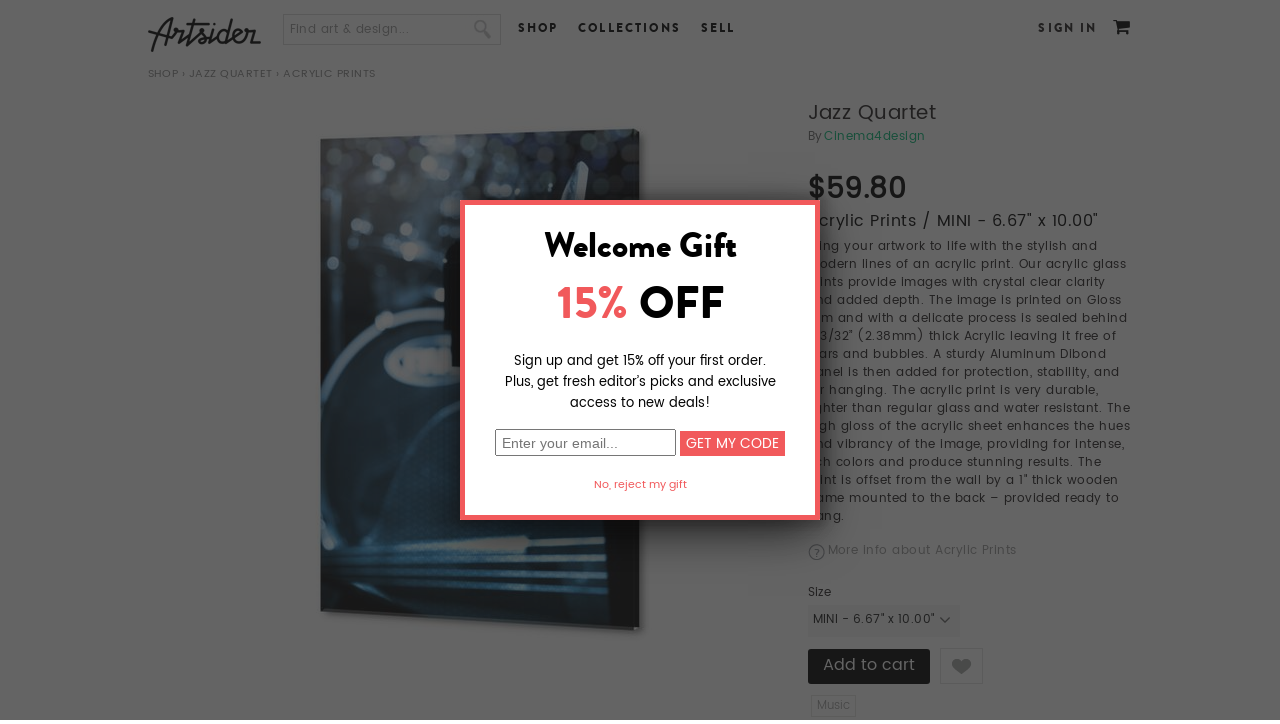

--- FILE ---
content_type: text/html; charset=utf-8
request_url: http://www.artsider.com/works/76004-jazz-quartet_acrylic-prints
body_size: 14954
content:

<!DOCTYPE html>
<html lang="en">
<head>
<meta http-equiv="Content-Type" content="text/html; charset=utf-8" />
	<meta charset="utf-8">
	<meta http-equiv="X-UA-Compatible" content="IE=edge">
	<meta name="viewport" content="width=device-width,initial-scale=1">

    <meta http-equiv="Content-Type" content="text/html; charset=utf-8" />
<script type='text/javascript' src='//s7.addthis.com/js/250/addthis_widget.js#async=1'></script>
<link rel="shortcut icon" href="http://www.artsider.com/sites/default/files/miro_std_favicon.ico" type="image/x-icon" />
<meta property="og:site_name" content="Artsider" />
<meta property="og:title" content="Jazz Quartet" />
<meta name="description" content="Online art gallery and creative marketplace featuring gallery quality Art Prints, Murals, original T-shirts and other products by independent artists from around the world." />
<meta property="og:description" content="Online art gallery and creative marketplace featuring gallery quality Art Prints, Murals, original T-shirts and other products by independent artists from around the world." />
<meta name="abstract" content="Online art gallery and creative marketplace offering gallery quality Art Prints, Murals, original T-shirts and other products by independent artists from around the world." />
<meta name="keywords" content="art,prints,posters,wall art,art prints,art posters,greeting cards,t-shirts,t shirts,cool t shirts,designer t-shirts,tee shirts,art gallery,creative community,sell art,buy art" />
<meta name="dcterms.date" content="2014-05-29T00:00:00Z" />
<meta property="og:type" content="website" />
<link rel="canonical" href="http://www.artsider.com/works/76004-jazz-quartet_acrylic-prints" />
<meta property="og:url" content="http://www.artsider.com/works/76004-jazz-quartet_acrylic-prints" />
<meta name="revisit-after" content="1 day" />
    <title>"Jazz Quartet" Acrylic Prints by Cinema4design | Artsider</title>
	<!-- tell mobile browsers to scale -->
	
	
    <link type="text/css" rel="stylesheet" media="all" href="/sites/default/files/css/css_366d55af8b498698320ed08cc63f7555.css" />
<link type="text/css" rel="stylesheet" media="print" href="/sites/default/files/css/css_968eb5d6130c4a401740e5930214bdeb.css" />


    <script type="text/javascript" src="http://www.artsider.com/sites/default/files/js/js_1b00b1adffe188eb028d85d7f622470d.js"></script>
<script type="text/javascript">
<!--//--><![CDATA[//><!--
jQuery.extend(Drupal.settings, {"basePath":"\/","googleanalytics":{"trackOutbound":1,"trackMailto":1,"trackDownload":1,"trackDownloadExtensions":"7z|aac|arc|arj|asf|asx|avi|bin|csv|doc|exe|flv|gif|gz|gzip|hqx|jar|jpe?g|js|mp(2|3|4|e?g)|mov(ie)?|msi|msp|pdf|phps|png|ppt|qtm?|ra(m|r)?|sea|sit|tar|tgz|torrent|txt|wav|wma|wmv|wpd|xls|xml|z|zip"},"CToolsModal":{"loadingText":"Loading...","closeText":"","closeImage":"\u003cimg src=\"\/sites\/all\/modules\/contributed\/ctools\/images\/icon-close-window.png\" alt=\"Close window\" title=\"Close window\" width=\"16\" height=\"16\" \/\u003e","throbber":"\u003cimg src=\"\/sites\/all\/modules\/contributed\/ctools\/images\/throbber.gif\" alt=\"Loading...\" title=\"Loading\" width=\"32\" height=\"32\" \/\u003e"},"addthis":{"config_default":{"services_toolbox":"facebook,twitter,pinterest","services_compact":"","services_expanded":"","ui_cobrand":"","ui_header_color":"#000000","ui_header_background":"#FFFFFF","ui_click":0,"ui_delay":"","ui_use_addressbook":true,"pubid":"xa-4e2cfd1147868c4e","data_track_clickback":0,"data_ga_tracker":0,"ui_use_css":true,"data_use_cookies":true,"ui_language":"en","data_use_flash":true},"share_default":{"templates":{"twitter":""}}}});
//--><!]]>
</script>
<script type="text/javascript">
<!--//--><![CDATA[//><!--
$(document).ready(function() {
	//alert('hello');
			});
//--><!]]>
</script>
<script type="text/javascript">
<!--//--><![CDATA[//><!--

    		$(document).ready(function(){
					$('.vud-widget-upanddown').hover(
						function () {
							$(this).addClass('hover');
						}, 
						function () {
							$(this).removeClass('hover');
						}
					);
    		});
//--><!]]>
</script>
<script type="text/javascript">
<!--//--><![CDATA[//><!--

 $(document).ready(function(){
  if(!($("span").hasClass("customStyleSelectBox"))){
	$("select").customStyle();
	} 
 });
//--><!]]>
</script>
<script type="text/javascript">
<!--//--><![CDATA[//><!--
$(document).ready(function() {
		//$('#menu-item-custom-id-17').after('<li class="leaf active-trail Contact" id=" menu-item-custom-id-21"><a href="/beta_dev/contact" class="active">Contact</a></li>');
        $('#block-menu-menu-footer-menu').find('.content').html('<ul class="menu"><li id=" menu-item-custom-id-16" class="leaf first Facebook"><a  href="/beta_dev/">Facebook</a></li><li id=" menu-item-custom-id-17" class="leaf Twitter"><a  href="/beta_dev/">Twitter</a></li><li id=" menu-item-custom-id-18" class="leaf Blog"><a  href="/beta_dev/blog">Blog</a></li><li id=" menu-item-custom-id-19" class="leaf About"><a  href="/beta_dev/about">About</a></li><li id=" menu-item-custom-id-20" class="leaf Contact"><a  href="/beta_dev/contact">Contact</a></li><li id=" menu-item-custom-id-21" class="leaf active-trail Shop"><a class="active"  href="/beta_dev/shop">Shop</a></li><li id=" menu-item-custom-id-22" class="leaf UploadSell"><a  href="/beta_dev/submit/artist">Upload/Sell</a></li><li id=" menu-item-custom-id-23" class="leaf Creativeinvites"><a  href="/beta_dev/creative-invites">Creative invites</a></li><li id=" menu-item-custom-id-24" class="leaf last Help"><a  href="/beta_dev/help">Help</a></li></ul>');
		//$('#block-menu-menu-footer-menu').find('.content').html('<li class="leaf active-trail Contact" id=" menu-item-custom-id-21"><a href="/beta_dev/contact" class="active">Contact</a></li>');
			
		});
//--><!]]>
</script>
<script type="text/javascript">
<!--//--><![CDATA[//><!--
var assocValues = new Array();assocValues[14241] = 59.80000;assocValues[14242] = 98.80000;assocValues[14243] = 123.50000;assocValues[14244] = 159.90000;assocValues[14245] = 245.70000;var assocCaptions = new Array();assocCaptions[14241] = 'MINI - 6.67" x 10.00"';assocCaptions[14242] = 'SMALL - 11.83" x 17.75"';assocCaptions[14243] = 'MEDIUM - 15.17" x 22.75"';assocCaptions[14244] = 'LARGE - 18.67" x 28.00"';assocCaptions[14245] = 'XLARGE - 25.43" x 38.14"';
    		$(document).ready(function(){
					updateQcPriceWidget(); // Call it on pageload once
					
    			$('select[id^="edit-attributes-"]').change(function(){
						updateQcPriceWidget();
					});	
    		});
				
				function updateQcPriceWidget(){
					//alert($(this).val());
					var currencySymbol = '$';
					var finalSellPrice = '';
					var optionsPreview = "Acrylic Prints";
					var sellPrice = 0.00000;
					finalSellPrice = sellPrice;
					
					$('select[id^="edit-attributes-"]').each(function(index){
					
					 //alert($(this).val());
						if($(this).val()!= '' && $(this).val()!= 'undefined'){
							 finalSellPrice =  parseFloat(finalSellPrice) + parseFloat(assocValues[$(this).val()]);
							 optionsPreview = optionsPreview + ' / ' + assocCaptions[$(this).val()];
						 
						}
						 
					});
					$('.qc-price-option-widget .qc-price-perview').html(currencySymbol + finalSellPrice.toFixed(2));
					//$('.uc-price-product').html(currencySymbol + finalSellPrice.toFixed(2));
					$('.qc-price-option-widget .qc-option-preview').html(optionsPreview);
				}
    	
//--><!]]>
</script>
<script type="text/javascript">
<!--//--><![CDATA[//><!--

    		$(document).ready(function(){
					$('.vud-widget-upanddown').hover(
						function () {
							$(this).addClass('hover');
						}, 
						function () {
							$(this).removeClass('hover');
						}
					);
    		});
//--><!]]>
</script>
<script type="text/javascript">
<!--//--><![CDATA[//><!--
addthis_config = Drupal.settings.addthis.config_default; addthis_share = Drupal.settings.addthis.share_default;
//--><!]]>
</script>
<script type="text/javascript">
<!--//--><![CDATA[//><!--

    		$(document).ready(function(){
					$('.vud-widget-upanddown').hover(
						function () {
							$(this).addClass('hover');
						}, 
						function () {
							$(this).removeClass('hover');
						}
					);
    		});
//--><!]]>
</script>
<script type="text/javascript">
<!--//--><![CDATA[//><!--

    		$(document).ready(function(){
					$('.vud-widget-upanddown').hover(
						function () {
							$(this).addClass('hover');
						}, 
						function () {
							$(this).removeClass('hover');
						}
					);
    		});
//--><!]]>
</script>
<script type="text/javascript">
<!--//--><![CDATA[//><!--

    		$(document).ready(function(){
					$('.vud-widget-upanddown').hover(
						function () {
							$(this).addClass('hover');
						}, 
						function () {
							$(this).removeClass('hover');
						}
					);
    		});
//--><!]]>
</script>
<script type="text/javascript">
<!--//--><![CDATA[//><!--

    		$(document).ready(function(){
					$('.vud-widget-upanddown').hover(
						function () {
							$(this).addClass('hover');
						}, 
						function () {
							$(this).removeClass('hover');
						}
					);
    		});
//--><!]]>
</script>
<script type="text/javascript">
<!--//--><![CDATA[//><!--

    		$(document).ready(function(){
					$('.vud-widget-upanddown').hover(
						function () {
							$(this).addClass('hover');
						}, 
						function () {
							$(this).removeClass('hover');
						}
					);
    		});
//--><!]]>
</script>
<script type="text/javascript">
<!--//--><![CDATA[//><!--

    		$(document).ready(function(){
					$('.vud-widget-upanddown').hover(
						function () {
							$(this).addClass('hover');
						}, 
						function () {
							$(this).removeClass('hover');
						}
					);
    		});
//--><!]]>
</script>
<script type="text/javascript">
<!--//--><![CDATA[//><!--
$(document).ready(function() {
		//$('#menu-item-custom-id-17').after('<li class="leaf active-trail Contact" id=" menu-item-custom-id-21"><a href="/beta_dev/contact" class="active">Contact</a></li>');
        $('#block-menu-menu-footer-menu').find('.content').html('<ul class="menu"><li id=" menu-item-custom-id-16" class="leaf first Facebook"><a  href="/beta_dev/">Facebook</a></li><li id=" menu-item-custom-id-17" class="leaf Twitter"><a  href="/beta_dev/">Twitter</a></li><li id=" menu-item-custom-id-18" class="leaf Blog"><a  href="/beta_dev/blog">Blog</a></li><li id=" menu-item-custom-id-19" class="leaf About"><a  href="/beta_dev/about">About</a></li><li id=" menu-item-custom-id-20" class="leaf Contact"><a  href="/beta_dev/contact">Contact</a></li><li id=" menu-item-custom-id-21" class="leaf active-trail Shop"><a class="active"  href="/beta_dev/shop">Shop</a></li><li id=" menu-item-custom-id-22" class="leaf UploadSell"><a  href="/beta_dev/submit/artist">Upload/Sell</a></li><li id=" menu-item-custom-id-23" class="leaf Creativeinvites"><a  href="/beta_dev/creative-invites">Creative invites</a></li><li id=" menu-item-custom-id-24" class="leaf last Help"><a  href="/beta_dev/help">Help</a></li></ul>');
		//$('#block-menu-menu-footer-menu').find('.content').html('<li class="leaf active-trail Contact" id=" menu-item-custom-id-21"><a href="/beta_dev/contact" class="active">Contact</a></li>');
			
		});
//--><!]]>
</script>
<script type="text/javascript">
<!--//--><![CDATA[//><!--
$(document).ready(function(){
		var bodymsg = 'Find art & design...'; 
		var elid = '#edit-search-block-form-1';
		if($(elid).val() == '')$(elid).val(bodymsg);
		$(elid).blur(function(){
			if($(this).val() == ''){
				$(this).val(Drupal.t(bodymsg)); 
			}
		});
		$(elid).focus(function(){
			if ($(this).val() == bodymsg) $(this).val('');				
		});
	});
//--><!]]>
</script>
<script type="text/javascript">
<!--//--><![CDATA[//><!--
$(document).ready(function() {
		//$('#menu-item-custom-id-17').after('<li class="leaf active-trail Contact" id=" menu-item-custom-id-21"><a href="/beta_dev/contact" class="active">Contact</a></li>');
        $('#block-menu-menu-footer-menu').find('.content').html('<ul class="menu"><li id=" menu-item-custom-id-16" class="leaf first Facebook"><a  href="/beta_dev/">Facebook</a></li><li id=" menu-item-custom-id-17" class="leaf Twitter"><a  href="/beta_dev/">Twitter</a></li><li id=" menu-item-custom-id-18" class="leaf Blog"><a  href="/beta_dev/blog">Blog</a></li><li id=" menu-item-custom-id-19" class="leaf About"><a  href="/beta_dev/about">About</a></li><li id=" menu-item-custom-id-20" class="leaf Contact"><a  href="/beta_dev/contact">Contact</a></li><li id=" menu-item-custom-id-21" class="leaf active-trail Shop"><a class="active"  href="/beta_dev/shop">Shop</a></li><li id=" menu-item-custom-id-22" class="leaf UploadSell"><a  href="/beta_dev/submit/artist">Upload/Sell</a></li><li id=" menu-item-custom-id-23" class="leaf Creativeinvites"><a  href="/beta_dev/creative-invites">Creative invites</a></li><li id=" menu-item-custom-id-24" class="leaf last Help"><a  href="/beta_dev/help">Help</a></li></ul>');
		//$('#block-menu-menu-footer-menu').find('.content').html('<li class="leaf active-trail Contact" id=" menu-item-custom-id-21"><a href="/beta_dev/contact" class="active">Contact</a></li>');
			
		});
//--><!]]>
</script>
<script type="text/javascript">
<!--//--><![CDATA[//><!--
$(document).ready(function(){ 
		var bodymsg = 'Find art & design...';  
		var elid = '#edit-search-text';
		if($(elid).val() == '')$(elid).val(bodymsg); 
		$(elid).blur(function(){
			if($(this).val() == ''){
				$(this).val(Drupal.t(bodymsg)); 
			}
		});
		$(elid).focus(function(){
			if ($(this).val() == bodymsg) $(this).val('');				
		});
	});
//--><!]]>
</script>
<script type="text/javascript">
<!--//--><![CDATA[//><!--
$(document).ready(function() {
		//$('#menu-item-custom-id-17').after('<li class="leaf active-trail Contact" id=" menu-item-custom-id-21"><a href="/beta_dev/contact" class="active">Contact</a></li>');
        $('#block-menu-menu-footer-menu').find('.content').html('<ul class="menu"><li id=" menu-item-custom-id-16" class="leaf first Facebook"><a  href="/beta_dev/">Facebook</a></li><li id=" menu-item-custom-id-17" class="leaf Twitter"><a  href="/beta_dev/">Twitter</a></li><li id=" menu-item-custom-id-18" class="leaf Blog"><a  href="/beta_dev/blog">Blog</a></li><li id=" menu-item-custom-id-19" class="leaf About"><a  href="/beta_dev/about">About</a></li><li id=" menu-item-custom-id-20" class="leaf Contact"><a  href="/beta_dev/contact">Contact</a></li><li id=" menu-item-custom-id-21" class="leaf active-trail Shop"><a class="active"  href="/beta_dev/shop">Shop</a></li><li id=" menu-item-custom-id-22" class="leaf UploadSell"><a  href="/beta_dev/submit/artist">Upload/Sell</a></li><li id=" menu-item-custom-id-23" class="leaf Creativeinvites"><a  href="/beta_dev/creative-invites">Creative invites</a></li><li id=" menu-item-custom-id-24" class="leaf last Help"><a  href="/beta_dev/help">Help</a></li></ul>');
		//$('#block-menu-menu-footer-menu').find('.content').html('<li class="leaf active-trail Contact" id=" menu-item-custom-id-21"><a href="/beta_dev/contact" class="active">Contact</a></li>');
			
		});
//--><!]]>
</script>

    <!--[if lt IE 7]>
      <link type="text/css" rel="stylesheet" media="all" href="/sites/all/themes/miro_std/fix-ie.css />    <![endif]-->
	<style type="stylesheet">
	#block-views-homepage_slide-block_1 {min-height:350px;}
	.home-page .main_container{position:relative; min-height:400px;}
	#block-views-homepage_slide-block_1 .views-field-phpcode-1{position:absolute; right:-10px; top:350px; z-index:5;}
	</style>
 
 	<link href="/sites/all/themes/miro_std/js/owl.carousel.css" rel="stylesheet"> 
	<script type="text/javascript" src = "/sites/all/themes/miro_std/js/jquery-2.1.4.js"></script>
    <script src="/sites/all/themes/miro_std/js/owl.carousel.js"></script>  
	<link type="text/css" rel="stylesheet" href="/sites/all/themes/miro_std/js/mm_menu/css/mmenu.all.css" />
	<script type="text/javascript" src="/sites/all/themes/miro_std/js/mm_menu/js/jquery.mmenu.min.all.js"></script> 
	<script src="/sites/all/themes/miro_std/js/carsel.js"></script>          
	<script type="text/javascript" src="/sites/all/themes/miro_std/js/jquery.cookie.js"></script>
	<script type="text/javascript" src="/sites/all/themes/miro_std/js/jquery.domwindow.js"></script>

			<script type="text/javascript" src="/sites/all/themes/miro_std/fancybox/jquery.fancybox-1.3.4.js"></script>
		<link type="text/css" rel="stylesheet" href="/sites/all/themes/miro_std/fancybox/jquery.fancybox-1.3.4.css" />
		<style>
			#fancybox-outer {
				-webkit-box-shadow: 0px 14px 45px -5px rgba(0,0,0,0.75);
                -moz-box-shadow: 0px 14px 45px -5px rgba(0,0,0,0.75);
				box-shadow: 0px 14px 45px -5px rgba(0,0,0,0.75);
				//box-shadow: 7px 7px 5px rgba(59, 59, 59, 0.75), -7px 7px 5px rgba(59, 59, 59, 0.75), 0 7px 5px rgba(59, 59, 59, 0.75);
			}
		</style>
	</head>
<body class="no-sidebars not-front not-logged-in page-node node-type-acrylic-prints no-sidebars i18n-en full-node layout-main grid-type- grid-width-00">
<div id="fb-root"></div>
<script type="text/javascript">(function(d, s, id) {
  var js, fjs = d.getElementsByTagName(s)[0];
  if (d.getElementById(id)) return;
  js = d.createElement(s); js.id = id;
  js.src = "//connect.facebook.net/en_US/all.js#xfbml=1";
  fjs.parentNode.insertBefore(js, fjs);
}(document, 'script', 'facebook-jssdk'));</script>
<div class="page-wrapper">
<div class="mp-pusher" id="mp-pusher">
<!-- header -->
<div id="header_container">
     <div id="header">
		<div class="header_block">
        <div id="logo"><a href="http://www.artsider.com/home"><img src="http://www.artsider.com/sites/all/themes/miro_std/images/logo.png" alt="Artsider" /></a></div>
		<div class="menu-trigger" ><a href="#block-menu_block-1"><span></span></a></div><div id="block-search-0" class="clear-block block block-search "> 
  <div class="content"> 
  
  <form action="/works/76004-jazz-quartet_acrylic-prints"  accept-charset="UTF-8" method="post" id="search-block-form">
<div><div class="container-inline">
  <div class="form-item" id="edit-search-block-form-1-wrapper">
 <input type="text" maxlength="128" name="search_block_form" id="edit-search-block-form-1" size="15" value="" onblur="if (this.value == &#039;&#039;) {this.value = &#039;&#039;;} this.style.color = &#039;#888888&#039;;" onfocus="if (this.value == &#039;&#039;) {this.value = &#039;&#039;;} this.style.color = &#039;#000000&#039;;" class="form-text" />
</div>
<input type="image" name="" value=" " id="search_button"  class="form-submit" src="/sites/all/themes/miro_std/images/btn_search.png" />
<input type="hidden" name="form_build_id" id="form-_i7MmkwWKEPpdoEYfIm1qEEuGj4NULTl1bLjU69sI_Q" value="form-_i7MmkwWKEPpdoEYfIm1qEEuGj4NULTl1bLjU69sI_Q"  />
<input type="hidden" name="form_id" id="edit-search-block-form" value="search_block_form"  />
</div>

</div></form>
  
  </div> 
</div>
<div id="block-menu-menu-header-menu" class="clear-block block block-menu "> 
  <div class="content"> 
  
  <ul class="menu"><li class="leaf first"><a href="/shop">Shop</a></li>
<li class="leaf"><a href="/collections">Collections</a></li>
<li class="leaf last"><a href="/sell">Sell</a></li>
</ul>  
  </div> 
</div>
<div id="block-menu_block-1" class="clear-block block block-menu_block mp-menu"> 
<form action="/works/76004-jazz-quartet_acrylic-prints"  accept-charset="UTF-8" method="post" id="qc-custom-search-form">
<div><div class="form-item" id="edit-search-text-wrapper">
 <input type="text" maxlength="128" name="search_text" id="edit-search-text" size="30" value="" class="form-text" />
</div>
<input type="submit" name="op" id="edit-submit-1" value="Submit"  class="form-submit" />
<input type="hidden" name="form_build_id" id="form-BuVzN8D4az_4aNaq9EJoaaDKEhKBijkPuIv9CawdLdM" value="form-BuVzN8D4az_4aNaq9EJoaaDKEhKBijkPuIv9CawdLdM"  />
<input type="hidden" name="form_id" id="edit-qc-custom-search-form" value="qc_custom_search_form"  />

</div></form>
  <div class="content"> 
  
  <div class="menu-block-1 menu-name-menu-header-responsive-menu parent-mlid-0 menu-level-1">
  <ul class="menu"><li class="expanded first menu-mlid-46286 nolink-li"><span class="nolink">SHOP</span><ul class="menu"><li class="expanded first menu-mlid-46287 nolink-li"><span class="nolink">WALL ART</span><ul class="menu"><li class="leaf first menu-mlid-46288"><a href="/shop/artprint/popular/all">Art Prints</a></li>
<li class="leaf menu-mlid-46289"><a href="/shop/canvas/popular/all">Canvas Prints</a></li>
<li class="leaf menu-mlid-52550"><a href="/shop/acrylic-prints/popular/all">Acrylic Prints</a></li>
<li class="leaf menu-mlid-52551"><a href="/shop/metal-prints/popular/all">Metal Prints</a></li>
<li class="leaf menu-mlid-46291"><a href="/shop/murals/popular/all">Murals</a></li>
<li class="leaf last menu-mlid-46290"><a href="/shop/card/popular/all">Greeting Cards</a></li>
</ul></li>
<li class="expanded menu-mlid-46292 nolink-li"><span class="nolink">APPAREL</span><ul class="menu"><li class="leaf first menu-mlid-46294"><a href="/shop/tshirt/popular/all">T-Shirts</a></li>
<li class="leaf menu-mlid-46784"><a href="/shop/all-over-print-tanks/popular/all"> All Over Print Tanks</a></li>
<li class="leaf last menu-mlid-46293"><a href="/shop/hoodie/popular/all">Hoodies</a></li>
</ul></li>
<li class="expanded last menu-mlid-46295 nolink-li"><span class="nolink">CASES & SKINS</span><ul class="menu"><li class="leaf first menu-mlid-46296"><a href="/shop/iphone/popular/all">iPhone &amp; Samsung Cases</a></li>
<li class="leaf menu-mlid-46297"><a href="/shop/tabletcases/popular/all">Tablet Cases</a></li>
<li class="leaf menu-mlid-46298"><a href="/shop/laptop_ipad/popular/all">Laptop &amp; iPad Skins</a></li>
<li class="leaf last menu-mlid-46299"><a href="/shop/iphone/popular/all">iPhone &amp; iPod Skins</a></li>
</ul></li>
</ul></li>
<li class="expanded menu-mlid-46300"><a href="/explore/art/popular/all">BROWSE</a><ul class="menu"><li class="leaf first menu-mlid-46302"><a href="/explore/artprint/popular">Art Prints</a></li>
<li class="leaf menu-mlid-46301"><a href="/explore/canvases/popular">Canvas Prints</a></li>
<li class="leaf menu-mlid-52548"><a href="/explore/acryic-prints/popular/all">Acrylic Prints</a></li>
<li class="leaf menu-mlid-52549"><a href="/explore/metal-prints/popular/all">Metal Prints</a></li>
<li class="leaf menu-mlid-46303"><a href="/explore/murals/popular">Murals</a></li>
<li class="leaf menu-mlid-46304"><a href="/explore/greeting/popular">Cards</a></li>
<li class="leaf menu-mlid-46305"><a href="/explore/tshirts/popular">T-Shirts</a></li>
<li class="leaf menu-mlid-46306"><a href="/explore/hoodies/popular">Hoodies</a></li>
<li class="leaf menu-mlid-46307"><a href="/explore/iphone_case/popular">Phone Cases</a></li>
<li class="leaf menu-mlid-46308"><a href="/explore/tabletcases/popular">Tablet Cases</a></li>
<li class="leaf last menu-mlid-46309"><a href="/explore/iphone/popular">iPhone &amp; iPod Skins</a></li>
</ul></li>
<li class="leaf menu-mlid-46310"><a href="/sell">SELL</a></li>
<li class="leaf last menu-mlid-46313"><a href="/login">SIGN IN</a></li>
</ul></div>
  
  </div> 
</div>
<div id="block-miro-0" class="clear-block block block-miro "> 
  <div class="content"> 
  
  <div id ="user_cart"><span class="cart_link"><a href="/cart"></a><span class="tooltip cart"><big><small>Cart</small></big></span></span></div>  
  </div> 
</div>
<div id="block-block-4" class="clear-block block block-block "> 
  <div class="content"> 
  
  <div class="login"><a href="/login?destination=node%2F76004">Sign In</a></div>  
  </div> 
</div>
<div id="block-miro-2" class="clear-block block block-miro "> 
  <div class="content"> 
  
  <div class="sub-block-menu" style="display:none;">
  <ul class="sub-blockmenu-catagory">
   <li><h3>Wall Art</h3></li>  
    <li><a href="/shop/artprint/recent">Art Prints</a></li>   
    <li><a href="/shop/canvas/recent">Canvas Prints</a></li>
	<li><a href="/shop/acrylic-prints/recent">Acrylic Prints</a></li>   
    <li><a href="/shop/metal-prints/recent">Metal Prints</a></li>
    <li><a href="/shop/murals/recent">Murals</a></li>	
    <li><a href="/shop/card/recent">Greeting Cards</a></li>   
  </ul>
     <ul class="sub-blockmenu-catagory">
   <li><h3>Apparel</h3></li>
   <li><a href="/shop/tshirt/recent">T-Shirts</a></li>
    <li><a href="/shop/all-over-print-tanks/recent">All Over Print Tanks</a></li> 
    <li><a href="/shop/hoodie/recent">Hoodies</a></li>    
  </ul>
     <ul class="sub-blockmenu-catagory">
   <li><h3>Cases & Skins</h3></li>
    <li><a href="/shop/iphone/recent">Phone Cases</a></li>    
    <li><a href="/shop/tabletcases/recent">Tablet Cases</a></li>   
    <li><a href="/shop/laptop_ipad/recent">Laptop &amp; iPad Skins</a></li> 
	<li><a href="/shop/iphone_ipod/recent">iPhone &amp; iPod Skins</a></li>  	
  </ul>
  <div class="block-menu-bottom"><a href="/shop">See all Products</a> or <a href="/shop/gift-card">Buy a Gift Card</a></div>        
  </div>  
  </div> 
</div>
<div id="block-miro-3" class="clear-block block block-miro "> 
  <div class="content"> 
  
  <div class="sub-block-menu-browse" style="display:none;"> 
  <ul class="sub-blockmenu-catagory-browse">  
    <li><a href="/collections/gallery">The Gallery</a></li>   
    <li><a href="/collections/abstract-art">Abstract</a></li>      
    <li><a href="/collections/animals">Animals</a></li>    
    <li><a href="/collections/beauty-romance">Beauty &amp; Romance</a></li>    
    <li><a href="/collections/bikes">Bikes</a></li>    
    <li><a href="/collections/black-white">Black &amp; White</a></li>    
    <li><a href="/collections/put-bird-it">Put a Bird On It</a></li>
    <li><a href="/collections/color-explosion">Color Explosion</a></li>   
    <li><a href="/collections/clouds-water-stones">Clouds, Water &amp; Stones</a></li>   
  </ul>
  <ul class="sub-blockmenu-catagory-browse">  
    <li><a href="/collections/collages">Collages</a></li>   
    <li><a href="/collections/digital-art">Digital Art</a></li>       
    <li><a href="/collections/faces">Faces</a></li>     
    <li><a href="/collections/fashion">Fashion</a></li>      
    <li><a href="/collections/floral-delights">Floral Delight</a></li>   
    <li><a href="/collections/geometric">Geometric</a></li>       
    <li><a href="/collections/landscapes">Landscapes</a></li> 
    <li><a href="/collections/monsters-skulls">Monsters &amp; Skulls</a></li>
    <li><a href="/collections/music">Music</a></li>       
  </ul>
  <ul class="sub-blockmenu-catagory-browse">   
    <li><a href="/collections/ocean-called">The Ocean Called</a></li>	
    <li><a href="/collections/patterns-textures">Patterns &amp; Textures</a></li>   
    <li><a href="/collections/photo-manipulation">Photo Manipulation</a></li>    
    <li><a href="/collections/space-final-frontier">Space &amp; Robots</a></li>
    <li><a href="/collections/sport">Sport</a></li>            
    <li><a href="/collections/surrealism">Surrealism</a></li> 
    <li><a href="/collections/typography">Typography</a></li>  
    <li><a href="/collections/city-life">City Life</a></li> 
    <li><a href="/collections/vintage">Vintage</a></li> 
  </ul>
  <div class="block-menu-bottom-browse"><a href="/collections">See all Collections</a></div>     
  </div>  
  </div> 
</div>
</div>
    </div>  
    <div class="clear"></div>
</div>
<!-- eof header -->
<div class="wrapper_container">
<div id="pagecover"></div>
<div id="container">
<div class="breadcrumb-container">	<div class="breadcrumb"><a href="/shop">Shop</a> › <a href="/works/76001-jazz-quartet">Jazz Quartet</a> › Acrylic prints</div>	</div>
		  
  <div class="main_container">  
  <!-- category list -->
    <div id="center">
			<div id="squeeze">
				<div class="right-corner">
									<div class="left-corner">
					<div class="container-block">
					    																		
																																				
												<div class="clear-block">
						
					
  <script type="text/javascript" src="/sites/all/themes/miro_std/fancybox/jquery.mousewheel-3.0.4.pack.js"></script>
	<script type="text/javascript" src="/sites/all/themes/miro_std/fancybox/jquery.fancybox-1.3.4.js"></script>
	<link rel="stylesheet" type="text/css" href="/sites/all/themes/miro_std/fancybox/jquery.fancybox-1.3.4.css" media="screen" />
 <script type="text/javascript" src="/sites/all/themes/miro_std/imagloader/loadImg.js"></script>
	<script>
   $(function(){ 
    //$('#visit').val('test');
    //$('.product_zoom').hide();  	
    //$('.imgloader').imgPreload()
    $( "#edit-attributes-2456-wrapper" ).change(function() { 
        $('.imgloader').imgPreload()   
	});	
  })
  </script>
	<script type="text/javascript">
		$(document).ready(function() {
			/*
			*   Examples - images
			*/
         //$("a.zoom_pic").fancybox();
			//$("a.zoom_pic").fancybox();

			$("a.zoom_pic").fancybox({
				'opacity'		: true,
				'overlayShow'	: true,
				'transitionIn'	: 'elastic',
				'transitionOut'	: 'elastic'
			}); 

		});
	</script>

		<div id="product_pic">
			<div class="product">
			<div class="image_container">
			<a class="zoom_pic"  alt=" " title=" " href="http://www.artsider.com/sites/default/files/imagecache/Acrylic-zoom/jazz_photo_16_1.jpg">
			  <span id="imgloading_container" style="z-index:-2;" class="loading"></span>
								 <img style="z-index:9999;" class="product_page_image imgloader" id="product_page_image_id" src = "http://www.artsider.com/sites/default/files/imagecache/Acrylic/jazz_photo_16_1.jpg" alt ="Jazz Quartet Acrylic prints by cinema4design" /> 
					</a>
				</div>
				<div class="product_zoom" >		 
				 <a class="zoom_pic"  alt=" " title=" " href="http://www.artsider.com/sites/default/files/imagecache/Acrylic-zoom/jazz_photo_16_1.jpg"></a>					<div class="admin_box"></div>				
		
			</div>	
		</div>	
		</div>
						
		<!-- This template is defined in user_profile Module -->

<div id="right_panel">
	<div class="product_title_tshirt"><h1 itemprop="name">Jazz Quartet</h1></div>
	<div class="product_owner_info_tshirt">
		<div class="owner_name_tshirt"><h3><span><label>By</label><a href="/people/cinema4design">Cinema4design</a></span>	</h3></div> 
		<div class="product_price_tshirt"><div class="price-nd-76004 qc-price-option-widget"><div class="qc-price-perview"></div><h2><div class="qc-option-preview"></div></h2></div></div>			
		<div class="prod_description" itemprop="description">Bring your artwork to life with the stylish and modern lines of an acrylic print. Our acrylic glass prints provide images with crystal clear clarity and added depth. The image is printed on Gloss Film and with a delicate process is sealed behind a 3/32” (2.38mm) thick Acrylic leaving it free of tears and bubbles. A sturdy Aluminum Dibond panel is then added for protection, stability, and for hanging. The acrylic print is very durable, lighter than regular glass and water resistant. The high gloss of the acrylic sheet enhances the hues and vibrancy of the image, providing for intense, rich colors and produce stunning results. The print is offset from the wall by a 1" thick wooden frame mounted to the back – provided ready to hang.</div>
		<div class="product_details"><a href="/products#acrylic_prints">More info about Acrylic Prints</a></div>
		<div><span class="span_add_to_cart"><div class="add-to-cart"><form action="/works/76004-jazz-quartet_acrylic-prints"  accept-charset="UTF-8" method="post" id="uc-product-add-to-cart-form-76004">
<div><div class="attributes"><div class="attribute attribute-4585 odd"><div class="form-item" id="edit-attributes-4585-wrapper">
 <label for="edit-attributes-4585">Size </label>
 <select name="attributes[4585]" class="form-select" id="edit-attributes-4585" ><option value="14241" selected="selected">MINI - 6.67&quot; x 10.00&quot;</option><option value="14242">SMALL - 11.83&quot; x 17.75&quot;</option><option value="14243">MEDIUM - 15.17&quot; x 22.75&quot;</option><option value="14244">LARGE - 18.67&quot; x 28.00&quot;</option><option value="14245">XLARGE - 25.43&quot; x 38.14&quot;</option></select>
</div>
</div></div><input type="hidden" name="qty" id="edit-qty" value="1"  />
<input type="submit" name="op" id="edit-submit-76004" value="Add to cart"  class="form-submit node-add-to-cart" />
<input type="hidden" name="form_build_id" id="form-tFC8wcCKeK2ARCEc5J68fsakRAFLR_1yRI0JXgk5ycE" value="form-tFC8wcCKeK2ARCEc5J68fsakRAFLR_1yRI0JXgk5ycE"  />
<input type="hidden" name="form_id" id="edit-uc-product-add-to-cart-form-76004" value="uc_product_add_to_cart_form_76004"  />

</div></form>
</div></span></div>
		<div class="owner_like">
			<div class="product_like">	<div class="vud-widget vud-widget-upanddown" id="widget-node-76004">
		<div class="up-score clear-block">
									<a id ="cls-cstm-76004" href="/vud/nojs/denied/1" rel="nofollow" class="vud-link-up denied ctools-use-modal upit-76004 cstm-main-class"> 
										<div id ="cstm_toggle_76004" class="up-inactive" title="Like"></div>
					<div class="element-invisible">	Like</div> 				
								</a>
						
			
				
									<span class="down-current-score"> </span>
			
				<span id="up-current-score-76004"  class="up-current-score grey"> 
			<label for="like " class="like_text" >Like</label><div id =up-widget-node-76004>2</div> 
		</span>
		</div> 
	</div>

	</div>
		</div>  
		<div class="clear"></div>	
	</div>
	<div class="product_uses_tshirt"> 
		<div class="uses_list_tshirt"> 
         <label>
			 <ul>
				<li class="add_this"><div class='addthis_toolbox addthis_default_style addthis_18x18_style' addthis:url='http://www.artsider.com/works/76004-jazz-quartet_acrylic-prints' addthis:title='Jazz Quartet' ><a class='addthis_toolbox_item addthis_button_facebook'></a><a class='addthis_toolbox_item addthis_button_twitter'></a><a class='addthis_toolbox_item addthis_button_pinterest'></a></div></li>
			 </ul>
         </label>
		</div>
		<div class="uses_list_tshirt tags-comment">
			<div class="comments_btn_tshirt"><a href=/works/76001-jazz-quartet#comments><span class="comment_icon"></span><label class="comments">0 </label></a></div>
			<div class="tags"></div>
			<div class="tags"></div><a class="tag_bg" href="/search/apachesolr_search/Music"><span>Music</span></a><a class="tag_bg" href="/search/apachesolr_search/"><span></span></a><a class="tag_bg" href="/search/apachesolr_search/"><span></span></a><a class="tag_bg" href="/search/apachesolr_search/"><span></span></a>		</div>

		<div class="prod_description-mobile" itemprop="description">Bring your artwork to life with the stylish and modern lines of an acrylic print. Our acrylic glass prints provide images with crystal clear clarity and added depth. The image is printed on Gloss Film and with a delicate process is sealed behind a 3/32” (2.38mm) thick Acrylic leaving it free of tears and bubbles. A sturdy Aluminum Dibond panel is then added for protection, stability, and for hanging. The acrylic print is very durable, lighter than regular glass and water resistant. The high gloss of the acrylic sheet enhances the hues and vibrancy of the image, providing for intense, rich colors and produce stunning results. The print is offset from the wall by a 1" thick wooden frame mounted to the back – provided ready to hang.</div>
		<div class="product_details-mobile"><a href="/products#acrylic_prints">More info about Acrylic Prints</a></div>	
    </div>
</div>
<div class="view view-artist-available-product-new view-id-artist_available_product_new view-display-id-block_1 jcarousel view-dom-id-1">
        <div class="view-header">
       Also available as    </div>
  
  
  
      <div class="view-content">
      <div class="item-list">
    <ul>
          <li class="views-row views-row-1 views-row-odd views-row-first">  
  <div class="views-field-phpcode">
                <span class="field-content">

		<div style="display:none;"><input type="hidden" class="design_image_preview"  value = "http://www.artsider.com/"></div>	
</span>
  </div>
  
  <div class="views-field-field-canvases-cases-fid">
                <span class="field-content">

		<div style="display:none;"><input type="hidden" class="design_image_preview"  value = "http://www.artsider.com/"></div>	<a href="/works/76002-jazz-quartet_canvases"><a href="/works/76002-jazz-quartet_canvases" class="imagecache imagecache-150x150_nocrop imagecache-linked imagecache-150x150_nocrop_linked"><img src="http://www.artsider.com/sites/default/files/imagecache/150x150_nocrop/imagecache/canvases/jazz_photo_16_1.jpg" alt="" title="" width="150" height="150" class="imagecache imagecache-150x150_nocrop"/></a></a>
</span>
  </div>
  
  <div class="views-field-field-artprint-img-fid">
                <span class="field-content">

		<div style="display:none;"><input type="hidden" class="design_image_preview"  value = "http://www.artsider.com/"></div>	
</span>
  </div>
  
  <div class="views-field-phpcode-1">
                <span class="field-content">

		<div style="display:none;"><input type="hidden" class="design_image_preview"  value = "http://www.artsider.com/"></div>	
</span>
  </div>
  
  <div class="views-field-field-iphone-4-fid">
                <span class="field-content">

		<div style="display:none;"><input type="hidden" class="design_image_preview"  value = "http://www.artsider.com/"></div>	
</span>
  </div>
  
  <div class="views-field-field-laptops-fid">
                <span class="field-content">

		<div style="display:none;"><input type="hidden" class="design_image_preview"  value = "http://www.artsider.com/"></div>	
</span>
  </div>
  
  <div class="views-field-field-ipad-cases-fid">
                <span class="field-content">

		<div style="display:none;"><input type="hidden" class="design_image_preview"  value = "http://www.artsider.com/"></div>	
</span>
  </div>
  
  <div class="views-field-field-iphone4-case-fid">
                <span class="field-content">

		<div style="display:none;"><input type="hidden" class="design_image_preview"  value = "http://www.artsider.com/"></div>	
</span>
  </div>
  
  <div class="views-field-field-murals-image-fid">
                <span class="field-content">

		<div style="display:none;"><input type="hidden" class="design_image_preview"  value = "http://www.artsider.com/"></div>	
</span>
  </div>
  
  <div class="views-field-field-greeting-card-fid">
                <span class="field-content">

		<div style="display:none;"><input type="hidden" class="design_image_preview"  value = "http://www.artsider.com/"></div>	
</span>
  </div>
  
  <div class="views-field-field-allovertanks-womens-img-fid">
                <span class="field-content">

		<div style="display:none;"><input type="hidden" class="design_image_preview"  value = "http://www.artsider.com/"></div>	
</span>
  </div>
  
  <div class="views-field-type">
                <span class="field-content">

		<div style="display:none;"><input type="hidden" class="design_image_preview"  value = "http://www.artsider.com/"></div>	Canvas Prints
</span>
  </div>
</li>
          <li class="views-row views-row-2 views-row-even">  
  <div class="views-field-phpcode">
                <span class="field-content">

		<div style="display:none;"><input type="hidden" class="design_image_preview"  value = "http://www.artsider.com/"></div>	
</span>
  </div>
  
  <div class="views-field-field-canvases-cases-fid">
                <span class="field-content">

		<div style="display:none;"><input type="hidden" class="design_image_preview"  value = "http://www.artsider.com/"></div>	
</span>
  </div>
  
  <div class="views-field-field-artprint-img-fid">
                <span class="field-content">

		<div style="display:none;"><input type="hidden" class="design_image_preview"  value = "http://www.artsider.com/"></div>	<a href="/works/76003-jazz-quartet_prints" class="imagecache imagecache-150x150_nocrop imagecache-linked imagecache-150x150_nocrop_linked"><img src="http://www.artsider.com/sites/default/files/imagecache/150x150_nocrop/imagecache/artprint/jazz_photo_16_1.jpg" alt="" title="" width="150" height="150" class="imagecache imagecache-150x150_nocrop"/></a>
</span>
  </div>
  
  <div class="views-field-phpcode-1">
                <span class="field-content">

		<div style="display:none;"><input type="hidden" class="design_image_preview"  value = "http://www.artsider.com/"></div>	
</span>
  </div>
  
  <div class="views-field-field-iphone-4-fid">
                <span class="field-content">

		<div style="display:none;"><input type="hidden" class="design_image_preview"  value = "http://www.artsider.com/"></div>	
</span>
  </div>
  
  <div class="views-field-field-laptops-fid">
                <span class="field-content">

		<div style="display:none;"><input type="hidden" class="design_image_preview"  value = "http://www.artsider.com/"></div>	
</span>
  </div>
  
  <div class="views-field-field-ipad-cases-fid">
                <span class="field-content">

		<div style="display:none;"><input type="hidden" class="design_image_preview"  value = "http://www.artsider.com/"></div>	
</span>
  </div>
  
  <div class="views-field-field-iphone4-case-fid">
                <span class="field-content">

		<div style="display:none;"><input type="hidden" class="design_image_preview"  value = "http://www.artsider.com/"></div>	
</span>
  </div>
  
  <div class="views-field-field-murals-image-fid">
                <span class="field-content">

		<div style="display:none;"><input type="hidden" class="design_image_preview"  value = "http://www.artsider.com/"></div>	
</span>
  </div>
  
  <div class="views-field-field-greeting-card-fid">
                <span class="field-content">

		<div style="display:none;"><input type="hidden" class="design_image_preview"  value = "http://www.artsider.com/"></div>	
</span>
  </div>
  
  <div class="views-field-field-allovertanks-womens-img-fid">
                <span class="field-content">

		<div style="display:none;"><input type="hidden" class="design_image_preview"  value = "http://www.artsider.com/"></div>	
</span>
  </div>
  
  <div class="views-field-type">
                <span class="field-content">

		<div style="display:none;"><input type="hidden" class="design_image_preview"  value = "http://www.artsider.com/"></div>	Art Prints
</span>
  </div>
</li>
          <li class="views-row views-row-3 views-row-odd views-row-last">  
  <div class="views-field-phpcode">
                <span class="field-content">


	</span>
  </div>
  
  <div class="views-field-field-canvases-cases-fid">
                <span class="field-content">


	</span>
  </div>
  
  <div class="views-field-field-artprint-img-fid">
                <span class="field-content">


	</span>
  </div>
  
  <div class="views-field-phpcode-1">
                <span class="field-content">


	<a href="/works/76005-jazz-quartet_metal-prints"><img src="http://www.artsider.com/sites/default/files/imagecache/Metal_greyBCK/jazz_photo_16_1.jpg" alt="" title="" width="195" height="195" class="imagecache imagecache-Metal_greyBCK"/></a></span>
  </div>
  
  <div class="views-field-field-iphone-4-fid">
                <span class="field-content">


	</span>
  </div>
  
  <div class="views-field-field-laptops-fid">
                <span class="field-content">


	</span>
  </div>
  
  <div class="views-field-field-ipad-cases-fid">
                <span class="field-content">


	</span>
  </div>
  
  <div class="views-field-field-iphone4-case-fid">
                <span class="field-content">


	</span>
  </div>
  
  <div class="views-field-field-murals-image-fid">
                <span class="field-content">


	</span>
  </div>
  
  <div class="views-field-field-greeting-card-fid">
                <span class="field-content">


	</span>
  </div>
  
  <div class="views-field-field-allovertanks-womens-img-fid">
                <span class="field-content">


	</span>
  </div>
  
  <div class="views-field-type">
                <span class="field-content">


	Metal Prints</span>
  </div>
</li>
      </ul>
</div>    </div>
  
  
  
  
  
  
</div> <div class="view view-artist-other-work view-id-artist_other_work view-display-id-block_1 jcarousel view-dom-id-2">
        <div class="view-header">
      <div class="more-from">More from Cinema4design</div>&nbsp;&nbsp;&nbsp;<a href="/people/cinema4design">View all (34)</a>    </div>
  
  
  
      <div class="view-content">
      <div class="item-list">
    <ul>
          <li class="views-row views-row-1 views-row-odd views-row-first">  
  <div class="views-field-field-image-fid">
                <span class="field-content">


	<a href="/works/72989-jazz-poster"><a href="/works/72989-jazz-poster" class="imagecache imagecache-150x150 imagecache-linked imagecache-150x150_linked"><img src="http://www.artsider.com/sites/default/files/imagecache/150x150/jazz_poster_5.jpg" alt="" title="" width="150" height="150" class="imagecache imagecache-150x150"/></a></a></span>
  </div>
</li>
          <li class="views-row views-row-2 views-row-even">  
  <div class="views-field-field-image-fid">
                <span class="field-content">


	<a href="/works/73002-jazz-contrabass-poster"><a href="/works/73002-jazz-contrabass-poster" class="imagecache imagecache-150x150 imagecache-linked imagecache-150x150_linked"><img src="http://www.artsider.com/sites/default/files/imagecache/150x150/jazz_poster_21.jpg" alt="" title="" width="150" height="150" class="imagecache imagecache-150x150"/></a></a></span>
  </div>
</li>
          <li class="views-row views-row-3 views-row-odd">  
  <div class="views-field-field-image-fid">
                <span class="field-content">


	<a href="/works/73376-jazz-festival"><a href="/works/73376-jazz-festival" class="imagecache imagecache-150x150 imagecache-linked imagecache-150x150_linked"><img src="http://www.artsider.com/sites/default/files/imagecache/150x150/jazz_poster_26.jpg" alt="" title="" width="150" height="150" class="imagecache imagecache-150x150"/></a></a></span>
  </div>
</li>
          <li class="views-row views-row-4 views-row-even">  
  <div class="views-field-field-image-fid">
                <span class="field-content">


	<a href="/works/73477-jazz-sax"><a href="/works/73477-jazz-sax" class="imagecache imagecache-150x150 imagecache-linked imagecache-150x150_linked"><img src="http://www.artsider.com/sites/default/files/imagecache/150x150/jazz_poster_15.jpg" alt="" title="" width="150" height="150" class="imagecache imagecache-150x150"/></a></a></span>
  </div>
</li>
          <li class="views-row views-row-5 views-row-odd">  
  <div class="views-field-field-image-fid">
                <span class="field-content">


	<a href="/works/73531-contrabassist-jazz-club-poster"><a href="/works/73531-contrabassist-jazz-club-poster" class="imagecache imagecache-150x150 imagecache-linked imagecache-150x150_linked"><img src="http://www.artsider.com/sites/default/files/imagecache/150x150/jazz_poster_11.jpg" alt="" title="" width="150" height="150" class="imagecache imagecache-150x150"/></a></a></span>
  </div>
</li>
          <li class="views-row views-row-6 views-row-even">  
  <div class="views-field-field-image-fid">
                <span class="field-content">


	<a href="/works/73581-jazz-abstraction"><a href="/works/73581-jazz-abstraction" class="imagecache imagecache-150x150 imagecache-linked imagecache-150x150_linked"><img src="http://www.artsider.com/sites/default/files/imagecache/150x150/jazz_poster_14.jpg" alt="" title="" width="150" height="150" class="imagecache imagecache-150x150"/></a></a></span>
  </div>
</li>
          <li class="views-row views-row-7 views-row-odd">  
  <div class="views-field-field-image-fid">
                <span class="field-content">


	<a href="/works/73614-jazz"><a href="/works/73614-jazz" class="imagecache imagecache-150x150 imagecache-linked imagecache-150x150_linked"><img src="http://www.artsider.com/sites/default/files/imagecache/150x150/jazz_poster_27.jpg" alt="" title="" width="150" height="150" class="imagecache imagecache-150x150"/></a></a></span>
  </div>
</li>
          <li class="views-row views-row-8 views-row-even">  
  <div class="views-field-field-image-fid">
                <span class="field-content">


	<a href="/works/73829-dark-flower"><a href="/works/73829-dark-flower" class="imagecache imagecache-150x150 imagecache-linked imagecache-150x150_linked"><img src="http://www.artsider.com/sites/default/files/imagecache/150x150/abstract_minimal_4.jpg" alt="" title="" width="150" height="150" class="imagecache imagecache-150x150"/></a></a></span>
  </div>
</li>
          <li class="views-row views-row-9 views-row-odd">  
  <div class="views-field-field-image-fid">
                <span class="field-content">


	<a href="/works/74355-blaze"><a href="/works/74355-blaze" class="imagecache imagecache-150x150 imagecache-linked imagecache-150x150_linked"><img src="http://www.artsider.com/sites/default/files/imagecache/150x150/abstract_minimal_1.jpg" alt="" title="" width="150" height="150" class="imagecache imagecache-150x150"/></a></a></span>
  </div>
</li>
          <li class="views-row views-row-10 views-row-even">  
  <div class="views-field-field-image-fid">
                <span class="field-content">


	<a href="/works/74368-blade"><a href="/works/74368-blade" class="imagecache imagecache-150x150 imagecache-linked imagecache-150x150_linked"><img src="http://www.artsider.com/sites/default/files/imagecache/150x150/abstract_minimal_2.jpg" alt="" title="" width="150" height="150" class="imagecache imagecache-150x150"/></a></a></span>
  </div>
</li>
          <li class="views-row views-row-11 views-row-odd">  
  <div class="views-field-field-image-fid">
                <span class="field-content">


	<a href="/works/74436-glow"><a href="/works/74436-glow" class="imagecache imagecache-150x150 imagecache-linked imagecache-150x150_linked"><img src="http://www.artsider.com/sites/default/files/imagecache/150x150/abstract_minimal_3.jpg" alt="" title="" width="150" height="150" class="imagecache imagecache-150x150"/></a></a></span>
  </div>
</li>
          <li class="views-row views-row-12 views-row-even views-row-last">  
  <div class="views-field-field-image-fid">
                <span class="field-content">


	<a href="/works/74595-woman"><a href="/works/74595-woman" class="imagecache imagecache-150x150 imagecache-linked imagecache-150x150_linked"><img src="http://www.artsider.com/sites/default/files/imagecache/150x150/abstract_minimal_6.jpg" alt="" title="" width="150" height="150" class="imagecache imagecache-150x150"/></a></a></span>
  </div>
</li>
      </ul>
</div>    </div>
  
  
  
  
  
  
</div> <div class="view view-art-tags-view view-id-art_tags_view view-display-id-block_1 jcarousel view-dom-id-3">
        <div class="view-header">
      <p>You might like</p>
    </div>
  
  
  
      <div class="view-content">
      <div class="item-list">
    <ul>
          <li class="views-row views-row-1 views-row-odd views-row-first">  
  <div class="views-field-field-image-fid">
                <span class="field-content">


	<a href="/works/87508-your-love-surrounds-me" class="imagecache imagecache-150x150 imagecache-linked imagecache-150x150_linked"><img src="http://www.artsider.com/sites/default/files/imagecache/150x150/yourlove.jpg" alt="" title="" width="150" height="150" class="imagecache imagecache-150x150"/></a></span>
  </div>
</li>
          <li class="views-row views-row-2 views-row-even">  
  <div class="views-field-field-image-fid">
                <span class="field-content">


	<a href="/works/85915-back-in-time" class="imagecache imagecache-150x150 imagecache-linked imagecache-150x150_linked"><img src="http://www.artsider.com/sites/default/files/imagecache/150x150/BACK_IN_TIME.jpg" alt="" title="" width="150" height="150" class="imagecache imagecache-150x150"/></a></span>
  </div>
</li>
          <li class="views-row views-row-3 views-row-odd">  
  <div class="views-field-field-image-fid">
                <span class="field-content">


	<a href="/works/84563-inner-dance" class="imagecache imagecache-150x150 imagecache-linked imagecache-150x150_linked"><img src="http://www.artsider.com/sites/default/files/imagecache/150x150/inner_dancing.jpg" alt="" title="" width="150" height="150" class="imagecache imagecache-150x150"/></a></span>
  </div>
</li>
          <li class="views-row views-row-4 views-row-even">  
  <div class="views-field-field-image-fid">
                <span class="field-content">


	<a href="/works/76768-lady-day" class="imagecache imagecache-150x150 imagecache-linked imagecache-150x150_linked"><img src="http://www.artsider.com/sites/default/files/imagecache/150x150/LADY_DAY_PRINT.jpg" alt="" title="" width="150" height="150" class="imagecache imagecache-150x150"/></a></span>
  </div>
</li>
          <li class="views-row views-row-5 views-row-odd">  
  <div class="views-field-field-image-fid">
                <span class="field-content">


	<a href="/works/76743-hard-rock-french-bulldog" class="imagecache imagecache-150x150 imagecache-linked imagecache-150x150_linked"><img src="http://www.artsider.com/sites/default/files/imagecache/150x150/hard_rock_french_bulldog_se__or_cool.jpg" alt="" title="" width="150" height="150" class="imagecache imagecache-150x150"/></a></span>
  </div>
</li>
          <li class="views-row views-row-6 views-row-even">  
  <div class="views-field-field-image-fid">
                <span class="field-content">


	<a href="/works/75073-x-offender" class="imagecache imagecache-150x150 imagecache-linked imagecache-150x150_linked"><img src="http://www.artsider.com/sites/default/files/imagecache/150x150/blondie.jpg" alt="" title="" width="150" height="150" class="imagecache imagecache-150x150"/></a></span>
  </div>
</li>
          <li class="views-row views-row-7 views-row-odd">  
  <div class="views-field-field-image-fid">
                <span class="field-content">


	<a href="/works/75023-gypsy-witch" class="imagecache imagecache-150x150 imagecache-linked imagecache-150x150_linked"><img src="http://www.artsider.com/sites/default/files/imagecache/150x150/stevie_nicks_1.jpg" alt="" title="" width="150" height="150" class="imagecache imagecache-150x150"/></a></span>
  </div>
</li>
          <li class="views-row views-row-8 views-row-even">  
  <div class="views-field-field-image-fid">
                <span class="field-content">


	<a href="/works/62120-the-sound-of-silence" class="imagecache imagecache-150x150 imagecache-linked imagecache-150x150_linked"><img src="http://www.artsider.com/sites/default/files/imagecache/150x150/The_Sound_of_Silence.jpg" alt="" title="" width="150" height="150" class="imagecache imagecache-150x150"/></a></span>
  </div>
</li>
          <li class="views-row views-row-9 views-row-odd">  
  <div class="views-field-field-image-fid">
                <span class="field-content">


	<a href="/works/61118-kraftwerk" class="imagecache imagecache-150x150 imagecache-linked imagecache-150x150_linked"><img src="http://www.artsider.com/sites/default/files/imagecache/150x150/Kraftwerk.jpg" alt="" title="" width="150" height="150" class="imagecache imagecache-150x150"/></a></span>
  </div>
</li>
          <li class="views-row views-row-10 views-row-even">  
  <div class="views-field-field-image-fid">
                <span class="field-content">


	<a href="/works/59574-don-t-move-ix" class="imagecache imagecache-150x150 imagecache-linked imagecache-150x150_linked"><img src="http://www.artsider.com/sites/default/files/imagecache/150x150/DMVIX.jpg" alt="" title="" width="150" height="150" class="imagecache imagecache-150x150"/></a></span>
  </div>
</li>
          <li class="views-row views-row-11 views-row-odd">  
  <div class="views-field-field-image-fid">
                <span class="field-content">


	<a href="/works/58953-fluo-face" class="imagecache imagecache-150x150 imagecache-linked imagecache-150x150_linked"><img src="http://www.artsider.com/sites/default/files/imagecache/150x150/FluoFace.jpg" alt="" title="" width="150" height="150" class="imagecache imagecache-150x150"/></a></span>
  </div>
</li>
          <li class="views-row views-row-12 views-row-even views-row-last">  
  <div class="views-field-field-image-fid">
                <span class="field-content">


	<a href="/works/56717-guitar-hero" class="imagecache imagecache-150x150 imagecache-linked imagecache-150x150_linked"><img src="http://www.artsider.com/sites/default/files/imagecache/150x150/Guitar_Hero_24x30in_2012.jpg" alt="" title="" width="150" height="150" class="imagecache imagecache-150x150"/></a></span>
  </div>
</li>
      </ul>
</div>    </div>
  
  
  
  
  
  
</div> 				<script>


		/* 
		 * Function : change image according to the optionid and related image
		 * Image mapping is done in if (option id) with image source to display for that option
		 */
		function updateProductPreviewImage(option_id){
			if(!option_id) {alert('Option value not found!');return false;}
			
			var target = '.product img.product_page_image';
			var image_src ='';
			var image_src_zoom ='';
			
			if(option_id == 6985) {   
				image_src = "http://www.artsider.com/sites/default/files/imagecache/iPadcase/";
				image_src_zoom = "http://www.artsider.com/sites/default/files/imagecache/iPadcase-zoom/";
				//image_src_zoom = "http://www.artsider.com/sites/default/files/imagecache/iPadcase-zoom/";
			}	else 	if(option_id == 6986) {
				image_src = "http://www.artsider.com/sites/default/files/imagecache/iPadminicase/";
				 image_src_zoom = "http://www.artsider.com/sites/default/files/imagecache/iPadminicase-zoom/";
				 //image_src_zoom = "http://www.artsider.com/sites/default/files/imagecache/iPadminicase-zoom/";
			}	else 	if(option_id == 6987) {
				image_src = "http://www.artsider.com/sites/default/files/imagecache/kindlefirecase/";
				//image_src_zoom = "http://www.artsider.com/sites/default/files/imagecache/Kindlefirecase-zoom/";
                image_src_zoom = "http://www.artsider.com/sites/default/files/imagecache/kindlefirecase-zoom/"; 	
			}

			
			$(target).attr("src", image_src);
			$('.zoom_pic').attr('href', image_src_zoom); 
		}
		</script>

	


<div id="block-fboauth-login" class="clear-block block block-fboauth ">


  <div class="content  "><a  class="facebook-action-connect" href="https://www.facebook.com/dialog/oauth?client_id=1017091825004342&redirect_uri=http%3A%2F%2Fwww.artsider.com%2Ffboauth%2Fconnect&scope=email%2Cuser_about_me%2Cuser_birthday%2Cuser_education_history%2Cuser_hometown%2Cuser_location%2Cuser_relationships%2Cuser_relationship_details%2Cuser_religion_politics%2Cuser_website%2Cuser_work_history"><img src="https://static.ak.fbcdn.net/images/fbconnect/login-buttons/connect_light_medium_short.gif" alt="" /></a></div>  
</div>
 
						</div>
														</div>
								
						</div><!-- waste -->
												</div><!-- waste -->
					</div>
				</div> <!-- /.left-corner, /.right-corner, /#squeeze, /#center -->
			</div> <!-- /container -->
	<!-- eof category list -->   
  </div>
  </div>
<!--</div>-->
  <!-- content -->
    <div id="content">
      <!-- buy line -->
    <div class="clear"></div>    
			<!-- eof buy line -->
			<div class="clear"></div>    
    </div>
    <!-- EOF content -->


<div class="clear"></div>
<div id="footer_container">
    <div id="footer">
		<div id="block-block-32" class="clear-block block block-block">
  <div class="content"><div class="social-icons">
<ul>
<li><a href="https://www.facebook.com/artsider"><i class="fa fa-facebook-official "></i></a></li>
<li><a href="https://twitter.com/artsider"><i class="fa fa-twitter"></i></a></li>
<li><a href="http://artsiderblog.tumblr.com"> <i class="fa fa-tumblr"></i></a></li>
<li><a href="https://www.pinterest.com/artsider_com"><i class="fa fa-pinterest-p"></i></a></li>
</ul>
</div>
<div class="fb-like" data-href="https://www.facebook.com/artsider" data-width="450" data-layout="button_count" data-show-faces="false" data-send="false"></div>
</div>
</div>
		<div id="block-mailchimp-8b56e4d439" class="clear-block block block-mailchimp">
			<div class="content">
							<div class="subscribe-form" id="subscribe-form-63-footer"></div>
					
					<script type="text/javascript">
					(function ($) {
						$.fn.buildSubscribeFormFooter = function() {
						var form = $('<form class="subscribe-form-simple" id="mailchimp-subscribe-auth-form-8b56e4d439"><div class="subscribe-form-message"></div><div id="email_prefix">Subscribe for <span>offers & updates</span></div><div class="subscribe-form-element"><input type="text" name="email" id="subscribe-email" value="" placeholder="Your email address" /></div><input type="hidden" value="63" name="form_id" /><div class="subscribe-form-submit"><input type="submit" id="submit" value="Subscribe" /></div><div class="subscribe-form-end"></div></form>').submit(function (e) {
							var message = $(this).find('div.subscribe-form-message');
							message.empty();
							var args = $(this).serialize();
							$.getJSON('https://newsmailer.fr/subscribe/60/63?' + args + '&jsoncallback=?',
								function (data) {
									if (data.error) { message.html('<div class=error>' + data.error + '</div>'); }
									if (data.success) { message.html('<div class=success>' + data.success + '</div>'); }
								}
							);
							return false;
						});
						$(this).append(form);
						};
					}(jQuery));
					jQuery('#subscribe-form-63-footer').buildSubscribeFormFooter();
					</script>
			</div>
		</div>
		 <div class="sep_line"></div>
		 <div id="block-block-22" class="clear-block block block-block">
  <div class="content"><div class="currency_selection"  >
<span class="currency_text">Currency/Units:</span><select name="currency_menu" id= "currency_menu" class="currency_selection_select" onChange="top.location.href = this.options[this.selectedIndex].value; return false;" >
	
	<option value="http://www.artsider.com/uc_currency_convert/set/US?destination=/works/76004-jazz-quartet_acrylic-prints?currency=USD" selected='selected' >USD</option>
	<option value="http://www.artsider.com/uc_currency_convert/set/FR?destination=/works/76004-jazz-quartet_acrylic-prints?currency=EUR" >EUR</option>

</select>
</div>

<div class="language_selection"  >
<span class="currency_text">Language:</span><select name="language_menu" id= "language_menu" class="language_selection_select" onChange="top.location.href = this.options[this.selectedIndex].value; return false;" >
	
	<option value="/works/76004-jazz-quartet_acrylic-prints" selected='selected' >English</option>
	<option value="/fr/works/76004-jazz-quartet_acrylic-prints" >French</option>

</select>
</div></div>
</div>
<div id="block-menu-menu-footer-menus" class="clear-block block block-menu">
  <div class="content"><ul class="menu"><li class="leaf first"><a href="https://www.artsider.com/products">Products</a></li>
<li class="leaf"><a href="/about">About</a></li>
<li class="leaf"><a href="/contact">Contact</a></li>
<li class="leaf"><a href="/shop">Shop</a></li>
<li class="leaf"><a href="/help">Help</a></li>
<li class="leaf last"><a href="/trade">Trade Program</a></li>
</ul></div>
</div>
<div id="block-block-2" class="clear-block block block-block">
  <div class="content"><span class="footer-lower">
<p>©2025 Artsider. All Rights Reserved. <a href="/privacy">Privacy Policy. </a><a href="/terms">Terms of Use. </a><a href="/copyright">Copyright.</a></p>
</span></div>
</div>
    </div>
    <div class="clear"></div>
</div>
<div class="clear"></div>
</div>
</div>
<script type="text/javascript">
<!--//--><![CDATA[//><!--
var _gaq = _gaq || [];_gaq.push(["_setAccount", "UA-45384183-1"]);_gaq.push(["_setDomainName", "www.artsider.com"]);_gaq.push(["_trackPageview"]);(function() {var ga = document.createElement("script");ga.type = "text/javascript";ga.async = true;ga.src = "/sites/default/files/googleanalytics/ga.js?U";var s = document.getElementsByTagName("script")[0];s.parentNode.insertBefore(ga, s);})();
//--><!]]>
</script>
<script type="text/javascript">
<!--//--><![CDATA[//><!--
if (typeof addthis != "undefined") {addthis.init();}
//--><!]]>
</script>
<script type="text/javascript">
<!--//--><![CDATA[//><!--
jQuery.extend(Drupal.settings, {"CToolsAJAX":{"scripts":{"\/misc\/jquery.js":true,"\/misc\/drupal.js":true,"\/sites\/all\/modules\/contributed\/google_analytics\/googleanalytics.js":true,"\/sites\/all\/modules\/contributed\/iframe\/iframe.js":true,"\/sites\/all\/modules\/contributed\/views_slideshow\/js\/jquery.cycle.all.min.js":true,"\/sites\/all\/modules\/contributed\/views_slideshow\/contrib\/views_slideshow_singleframe\/views_slideshow.js":true,"\/sites\/all\/modules\/contributed\/views_slideshow\/contrib\/views_slideshow_thumbnailhover\/views_slideshow.js":true,"\/sites\/all\/modules\/custom\/miro\/qc.misc.js":true,"\/sites\/all\/modules\/custom\/miro\/miro.js":true,"\/sites\/all\/modules\/custom\/miro\/qc.filefield.modified.js":true,"\/sites\/all\/modules\/custom\/qc_browse\/page_load.js":true,"\/sites\/all\/themes\/miro_std\/js\/custom.js":true,"\/sites\/all\/modules\/contributed\/ctools\/js\/ajax-responder.js":true,"\/misc\/jquery.form.js":true,"\/sites\/all\/modules\/contributed\/ctools\/js\/modal.js":true,"\/sites\/all\/modules\/custom\/feed\/select_box_c.js":true},"css":{"\/modules\/node\/node.css":true,"\/modules\/system\/defaults.css":true,"\/modules\/system\/system.css":true,"\/modules\/system\/system-menus.css":true,"\/modules\/user\/user.css":true,"\/sites\/all\/modules\/contributed\/cck\/theme\/content-module.css":true,"\/sites\/all\/modules\/contributed\/ckeditor\/ckeditor.css":true,"\/sites\/all\/modules\/contributed\/ctools\/css\/ctools.css":true,"\/sites\/all\/modules\/contributed\/date\/date.css":true,"\/sites\/all\/modules\/contributed\/date\/date_popup\/themes\/datepicker.css":true,"\/sites\/all\/modules\/contributed\/date\/date_popup\/themes\/jquery.timeentry.css":true,"\/sites\/all\/modules\/contributed\/filefield\/filefield.css":true,"\/sites\/all\/modules\/contributed\/ubercart\/shipping\/uc_quote\/uc_quote.css":true,"\/sites\/all\/modules\/contributed\/ubercart\/shipping\/uc_ups\/uc_ups.css":true,"\/sites\/all\/modules\/contributed\/ubercart\/uc_attribute\/uc_attribute.css":true,"\/sites\/all\/modules\/contributed\/ubercart\/uc_order\/uc_order.css":true,"\/sites\/all\/modules\/contributed\/ubercart\/uc_product\/uc_product.css":true,"\/sites\/all\/modules\/contributed\/ubercart\/uc_store\/uc_store.css":true,"\/sites\/all\/modules\/contributed\/views_slideshow\/contrib\/views_slideshow_singleframe\/views_slideshow.css":true,"\/sites\/all\/modules\/contributed\/views_slideshow\/contrib\/views_slideshow_thumbnailhover\/views_slideshow.css":true,"\/sites\/all\/themes\/miro_std\/js\/mm_menu\/css\/mmenu.all.css":true,"\/sites\/all\/modules\/custom\/qc_user_earnings\/qc_user_earnings.css":true,"\/sites\/all\/modules\/contributed\/cck\/modules\/fieldgroup\/fieldgroup.css":true,"\/sites\/all\/modules\/contributed\/views\/css\/views.css":true,"\/sites\/all\/modules\/contributed\/vote_up_down\/widgets\/upanddown\/upanddown.css":true,"\/sites\/all\/modules\/contributed\/ctools\/css\/modal.css":true,"\/sites\/all\/themes\/miro_std\/style.css":true,"\/sites\/all\/themes\/miro_std\/media.css":true,"\/sites\/all\/themes\/miro_std\/jquery.Jcrop.css":true,"\/sites\/all\/themes\/miro_std\/print.css":true}}});
//--><!]]>
</script>
<script language="javascript">
/*new mlPushMenu( document.getElementById( 'block-menu_block-5' ), document.getElementById( 'trigger' ), {
				type : 'cover'
			} ); */

/*Code for load more effect*/
/* (function(jq162) {     	  
     jq162.autopager({
     link: "#feed_rm",
	 autoLoad: false,
	 content: ".item",
	 page: 0,
	 appendTo:"#home_page_grid_display",
	
	load: function(current, next) {
    var curren_page = current.page;
	var total_item = jq162("#total_count_page_item").val();
	var total_page = Math.ceil((total_item/12)); 
	//alert(total_page);
	if(curren_page>=total_page){
	  jq162("#paging_div_home").hide();
	}

 }
	 
});



jq162('a[rel=next]').click(function() { 
    // do load

    jq162.autopager('load');
    return false;
});  
	  })(jq162);  */
</script>
<script type="text/javascript">
/*    $('.vud-widget-upanddown').hover(function() {
   var str_nid_full = this.id;
   var str_nid_split =str_nid_full.split("-");
   var nid = str_nid_split[2];
    
}); */


</script>

			<script type="text/javascript">
			$(document).ready(function() {
				if ($(window).width() > 768) {
					var language = "en";
					var href = language === "fr" ? "/subscription/fr/" : "/subscription/en/";
					$.fancybox({
						scrolling: 'no',
						width: 360,
						height: 320,
						padding: 0,
						margin: 0,
						hideOnOverlayClick: true,
						hideOnContentClick: false,
						overlayShow: true,
						overlayColor: '#222',
						titleShow: false,
						showCloseButton: false,
						showNavArrows: false,
						type: "iframe",
						href: href,
					});
				}
			});
			jQuery.cookie("seen_gift", "1", { expires: 15, path: "/", domain: "www.artsider.com"});
		</script>
	</body>
</html>

--- FILE ---
content_type: text/css
request_url: http://www.artsider.com/sites/default/files/css/css_968eb5d6130c4a401740e5930214bdeb.css
body_size: 388
content:




body,input,textarea,select{color:#000;background:none;}ul.primary-links,ul.secondary-links,#header-region,.sidebar{display:none;}body.sidebars,body.sidebar-left,body.sidebar-right,body{width:640px;}body.sidebar-left #center,body.sidebar-right #center,body.sidebars #center,body.sidebar-left #squeeze,body.sidebar-right #squeeze,body.sidebars #squeeze{margin:0;}#wrapper,#wrapper #container .breadcrumb,#wrapper #container #center,#wrapper #container #center .right-corner,#wrapper #container #center .right-corner .left-corner,#wrapper #container #footer,#wrapper #container #center #squeeze{position:static;left:0;padding:0;margin:0;width:auto;float:none;clear:both;background:none;}#wrapper #container #header{height:130px;}#wrapper #container #header h1,#wrapper #container #header h1 a:link,#wrapper #container #header h1 a:visited{text-shadow:none;color:#000;}


--- FILE ---
content_type: application/javascript; charset=utf-8
request_url: http://www.artsider.com/sites/all/themes/miro_std/js/carsel.js
body_size: 941
content:
var j241 = $.noConflict( true ); 

/*function for open close mobile menu Start*/
j241(function() {
				j241('#block-menu_block-1').mmenu();
				var widthss = j241(window).width();
				if(widthss < 900) {
				j241(".owner_like").addClass("owner_like-mobile");	
				}
				
			});	 
			
	j241(window).resize(function(){
		 var widths = j241(window).width();  

		if(widths >=767){  
            var API = j241("#block-menu_block-1").data("mmenu"); 
			API.close(); 
		 }		
		
		
		 if(widths < 900) {
		 j241(".owner_like").addClass("owner_like-mobile"); 
		}else{
		 j241(".owner_like").removeClass("owner_like-mobile");
			} 
		
		});		
/*function for open close mobile menu End*/

/* Function for carousel functionality touch event Start*/		
$(document ).ready(function($) { 

  var count_artist = $('#viewscarousel-artist_other_work-block_1 li').length ;
 //if(count_artist>2) {
	 j241(".view-artist-other-work .item-list ul").owlCarousel({ 
		//Basic Speeds
	   
		itemsCustom : [ 
        [0, 2],
		[240, 2],
		[350, 3],
        [450, 3], 	
        [600, 5],
        [700, 5], 
        [1000, 6],
      ], 
		   navigation : true ,
		   rewindNav  :  false ,
		   scrollPerPage : true,
		   navigationText : false ,
	 
	  });
 //}
 
  //var artist_available = $('#viewscarousel-artist_available_product_new-block_1 li').length ;
  //alert(artist_available) ;
  //if(artist_available > 2) {    
	  j241(".view-artist-available-product-new .item-list ul").owlCarousel({
		  //navigation : true, // Show next and prev buttons
	   //Basic Speeds
		
		itemsCustom : [
        [0, 2],
		[240, 2],
		[350, 3],
        [450, 3],  	
        [600, 5],
        [700, 5], 
        [1000, 6],
      ], 
	   navigation : true ,  
	   rewindNav  :  false ,
	   scrollPerPage : true,
	   navigationText : false ,
		  // "singleItem:true" is a shortcut for: 
		  // itemsDesktop : true,
		   //itemsDesktopSmall : true,
		   //itemsTablet: true,
		   //itemsMobile : true
	 
	  });
 // }
  
  //var art_tags_count = $('#viewscarousel-art_tags_view-block_1 li').length ;
  //if(art_tags_count > 2 ) {
	  j241(".view-art-tags-view .item-list ul").owlCarousel({
	 
		 //Basic Speeds
		itemsCustom : [
        [0, 2],
		[240, 2],
		[350, 3],
        [450, 3],  	 
        [600, 5],
        [700, 5], 
        [1000, 6],
      ], 
	   navigation : true ,
	   rewindNav  :  false ,
	   scrollPerPage : true,
	   navigationText : false ,
		  // "singleItem:true" is a shortcut for: 
		  // itemsDesktop : true,
		   //itemsDesktopSmall : true,
		   //itemsTablet: true,
		   //itemsMobile : true
	 
	  });
  //} 
   
});

/* Function for carousel functionality touch event End*/	

--- FILE ---
content_type: application/javascript; charset=utf-8
request_url: http://www.artsider.com/sites/all/themes/miro_std/imagloader/loadImg.js
body_size: 1319
content:
(function() {
  (function($) { //alert('sdsad') ;
    return $.fn.imgPreload = function(options) {
      var delay_completion, i, image_stack, placeholder_stack, replace, settings, spinner_stack, src, x, _i, _len;
      settings = {
        fake_delay: 0,
        animation_duration: 0,
        spinner_src: '/sites/all/themes/miro_std/imagloader/spinner.gif'
      };
      if (options) {
        $.extend(settings, options);
      }
      image_stack = [];
      placeholder_stack = [];
      spinner_stack = [];
      window.delay_completed = false;
      delay_completion = function() {
        var x, _i, _len, _results;
        window.delay_completed = true;
        _results = [];
        for (_i = 0, _len = image_stack.length; _i < _len; _i++) {
          x = image_stack[_i];
          _results.push($(x).attr('data-load-after-delay') === 'true' ? (replace(x), $(x).removeAttr('data-load-after-delay')) : void 0);
        }
        return _results;
      };
      setTimeout(delay_completion, settings.fake_delay);
      this.each(function() {
        var $image, $placeholder, $spinner_img, offset_left, offset_top;
        $image = $(this);
        offset_top = $image.offset().top;
        offset_left = $image.offset().left;
        $spinner_img = $('<img>');
        $placeholder = $('<img>').attr({
          src: '[data-uri]\
                IABAP///wAAACH5BAEKAAEALAAAAAABAAEAAAICTAEAOw=='
        });
        $placeholder.attr({
          width: $image.attr('width')
        });
        $placeholder.attr({
          height: $image.attr('height')
        });
        spinner_stack.push($spinner_img);
        placeholder_stack.push($placeholder);
        image_stack.push($image.replaceWith($placeholder));
        $('body').append($spinner_img);
        $spinner_img.css({
          position: 'absolute'
        });
        $spinner_img.css('z-index', 9999);
		
		var visit = $('#visit').val(); 
		if(visit==""){
		 var valuess = 350
		
		}else{
		var valuess =	(offset_top + $placeholder.height() / 2) - $(this).height() / 2
		}
		
        $spinner_img.load(function() {
          $(this).css({
            left: (offset_left + $placeholder.width() / 2) - $(this).width() / 2
          });
          return $(this).css({
            top: valuess
          });
         
		  
		
		});
       /* return $spinner_img.attr({
          src: settings.spinner_src
        }); */
		
		$('#imgloading_container').addClass('loading') ; 
		
		
      });
      i = 0;
      for (_i = 0, _len = image_stack.length; _i < _len; _i++) {
		  //alert('dsfsdf')
		  
		  
        x = image_stack[_i];
        x.attr({
          no: i++
        });
        src = x.attr('src');
        x.attr({
          src: ''
        });
        x.load(function() {
          if (window.delay_completed) {
            return replace(this);
          } else {
            return $(this).attr('data-load-after-delay', true);  
          }
        });
        x.attr({
          src: src
        });
      }
      replace = function(image) {
        var $image, no_;
        $image = $(image);
        no_ = $image.attr('no');
        placeholder_stack[no_].replaceWith($image);
        spinner_stack[no_].fadeOut(settings.animation_duration / 2, function() {
		  $('#imgloading_container').removeClass('loading') ; 
		  $(".product_zoom").show(); 
          return $(this).remove();
		   
           //$('.product_zoom').show(); 		   
        });
        //return $image.fadeOut(0).fadeIn(settings.animation_duration);
      };
      return this;
    };
  })(jQuery);
}).call(this);
